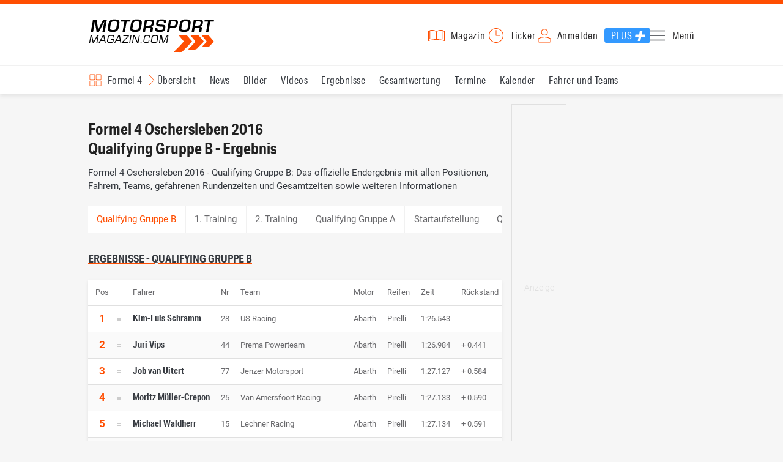

--- FILE ---
content_type: text/html; charset=utf-8
request_url: https://www.motorsport-magazin.com/adac-formel-4/ergebnisse/2016/session/oschersleben-qualifying-gruppe-b-22197.html
body_size: 13014
content:
<!DOCTYPE html><html lang="de" data-device-tpl="desktop"><head><meta charset="utf-8"><meta name="viewport" content="width=device-width, initial-scale=1, shrink-to-fit=no, viewport-fit=cover"><link rel="preconnect" href="https://www.motorsport-magazin.com"><link rel="preconnect" crossorigin href="https://cmp.motorsport-magazin.com"><link rel="preconnect" crossorigin href="https://tm.motorsport-magazin.com"><link rel="preconnect" crossorigin href="https://img.motorsport-magazin.com"><link rel="preconnect" crossorigin href="https://images.motorsport-magazin.com"><link rel="preconnect" crossorigin href="https://www.googletagmanager.com"><link rel="dns-prefetch" href="https://www.google-analytics.com"><link rel="dns-prefetch" href="https://www.googleadservices.com"><link rel="preconnect" crossorigin href="https://fonts.googleapis.com"><link rel="preconnect" crossorigin href="https://fonts.gstatic.com"><link rel="dns-prefetch" href="https://www.google.com"><link rel="dns-prefetch" href="https://www.google.de"><link rel="dns-prefetch" href="https://www.gstatic.com"><link rel="dns-prefetch" href="https://m.addthis.com"><link rel="dns-prefetch" href="https://s7.addthis.com"><link rel="dns-prefetch" href="https://static.cleverpush.com"><link rel="preconnect" crossorigin href="https://use.typekit.net"><link rel="preconnect" crossorigin href="https://p.typekit.net"><link rel="dns-prefetch" href="https://www.facebook.com"><link rel="preconnect" crossorigin href="https://connect.facebook.net"><link rel="preconnect" crossorigin href="https://cdn.jsdelivr.net"><link rel="preconnect" crossorigin href="https://platform-api.sharethis.com"><link rel="dns-prefetch" href="https://ads.motorsport-magazin.com"><link rel="preconnect" crossorigin href="https://securepubads.g.doubleclick.net"><link rel="preconnect" crossorigin href="https://tpc.googlesyndication.com"><link rel="dns-prefetch" href="https://pagead2.googlesyndication.com"><link rel="dns-prefetch" href="https://pubads.g.doubleclick.net"><link rel="dns-prefetch" href="https://stats.g.doubleclick.net"><link rel="dns-prefetch" href="https://sync.teads.tv"><link rel="dns-prefetch" href="https://a.teads.tv"><link rel="dns-prefetch" href="https://t.teads.tv"><link rel="dns-prefetch" href="https://z.moatads.com"><link rel="dns-prefetch" href="https://stpd.cloud"><link rel="dns-prefetch" href="https://js.adscale.de"><link rel="preload" as="font" type="font/woff2" href="/fonts/71475860589005d0fa3a58fab5019830.woff2" crossorigin><link rel="preload" as="font" type="font/woff2" href="/fonts/74a53f043fc5bff8692c0a3c43c10fe2.woff2" crossorigin><link rel="preload" as="font" type="font/woff2" href="/fonts/8597e098eba56d0e807d8e7b566aeb87.woff2" crossorigin><script type="speculationrules">{"prefetch":[{"source":"document","eagerness":"conservative"},{"where":{"selector_matches":"a:not([target=_blank]):not([rel~=nofollow]):not([href^=\"#\"]):not([href^=\"mailto:\"]):not([href^=\"tel:\"]):not([download])"},"eagerness":"moderate"}],"prerender":[{"where":{"selector_matches":"a:not([target=_blank]):not([rel~=nofollow]):not([href^=\"#\"]):not([href^=\"mailto:\"]):not([href^=\"tel:\"]):not([download])"},"eagerness":"conservative"}]}</script><style>@font-face{font-family:aktiv-grotesk-condensed;src:url(/fonts/71475860589005d0fa3a58fab5019830.woff2) format("woff2"),url(/fonts/7bb9015dfd1982b34f946b540067e4ad.woff) format("woff"),url(/fonts/14a2e092ba7999f1b9a346d1ec26c4f6.opentype) format("opentype");font-display:fallback;font-style:normal;font-weight:400;font-stretch:normal}@font-face{font-family:aktiv-grotesk-condensed;src:url(/fonts/74a53f043fc5bff8692c0a3c43c10fe2.woff2) format("woff2"),url(/fonts/ce5f61eea29b35b58e0fcdcef221fac7.woff) format("woff"),url(/fonts/dd6d4c25a8bf6686da52d70b03aa3641.opentype) format("opentype");font-display:fallback;font-style:normal;font-weight:500;font-stretch:normal}@font-face{font-family:aktiv-grotesk-condensed;src:url(/fonts/8597e098eba56d0e807d8e7b566aeb87.woff2) format("woff2"),url(/fonts/2d1b3ceb66ea6ddea4b69d3dc41f7ed0.woff) format("woff"),url(/fonts/de03c502e1b0a097ae36103cd0d1e391.opentype) format("opentype");font-display:fallback;font-style:normal;font-weight:700;font-stretch:normal}.tk-aktiv-grotesk-condensed{font-family:aktiv-grotesk-condensed,sans-serif}@font-face{font-family:Roboto;font-style:normal;font-weight:300;font-display:fallback;src:url(/fonts/roboto/v29/roboto-v29-latin-300.woff2) format('woff2'),url(/fonts/roboto/v29/roboto-v29-latin-300.woff) format('woff')}@font-face{font-family:Roboto;font-style:normal;font-weight:400;font-display:fallback;src:url(/fonts/roboto/v29/roboto-v29-latin-regular.woff2) format('woff2'),url(/fonts/roboto/v29/roboto-v29-latin-regular.woff) format('woff')}@font-face{font-family:Roboto;font-style:normal;font-weight:500;font-display:fallback;src:url(/fonts/roboto/v29/roboto-v29-latin-500.woff2) format('woff2'),url(/fonts/roboto/v29/roboto-v29-latin-500.woff) format('woff')}@font-face{font-family:Roboto;font-style:normal;font-weight:700;font-display:fallback;src:url(/fonts/roboto/v29/roboto-v29-latin-700.woff2) format('woff2'),url(/fonts/roboto/v29/roboto-v29-latin-700.woff) format('woff')}</style><link rel="preload" as="script" href="https://cmp.motorsport-magazin.com/unified/wrapperMessagingWithoutDetection.js"><link rel="preload" as="script" href="https://tm.motorsport-magazin.com/gtm.js?id=GTM-5H8V9CX"><link rel="preload" as="style" href="/css/style.1765294065.css" fetchpriority="high"><link rel="preload" as="script" href="/js/msm.min.1763631795.js"><link rel="stylesheet" href="/css/style.1765294065.css" media="all"><link rel="preload" as="style" href="https://cdn.jsdelivr.net/gh/lipis/flag-icons@6.6.6/css/flag-icons.min.css"><link rel="stylesheet" href="https://cdn.jsdelivr.net/gh/lipis/flag-icons@6.6.6/css/flag-icons.min.css" media="print" onload="this.media='all'"><title>Formel 4 Oschersleben 2016 - Qualifying Gruppe B - Ergebnis</title><link rel="canonical" href="https://www.motorsport-magazin.com/adac-formel-4/ergebnisse/2016/session/oschersleben-qualifying-gruppe-b-22197.html"><meta name="language" content="de"><meta name="robots" content="index, follow, noarchive, noodp, max-snippet:-1, max-image-preview:large, max-video-preview:-1"><meta name="format-detection" content="telephone=no"><link rel="icon" type="image/png" href="/favicons/favicon-96x96.png" sizes="96x96" /><link rel="icon" type="image/svg+xml" href="/favicons/favicon.svg" /><link rel="shortcut icon" href="/favicons/favicon.ico" /><link rel="apple-touch-icon" sizes="180x180" href="/favicons/apple-touch-icon.png" /><meta name="apple-mobile-web-app-title" content="MSM" /><link rel="manifest" href="/favicons/site.webmanifest" /><meta property="og:locale" content="de_DE"><meta name="twitter:card" content="summary"><meta name="twitter:site" content="@MSM_Online"><meta property="twitter:url" content="https://www.motorsport-magazin.com/adac-formel-4/ergebnisse/2016/session/oschersleben-qualifying-gruppe-b-22197.html"><meta property="article:publisher" content="https://www.facebook.com/motorsportmagazin/" /><meta property="og:site_name" content="Motorsport-Magazin.com"><meta property="og:type" content="website"><meta property="og:title" content="Formel 4 Oschersleben 2016 - Qualifying Gruppe B - Ergebnis"><meta property="og:url" content="https://www.motorsport-magazin.com/adac-formel-4/ergebnisse/2016/session/oschersleben-qualifying-gruppe-b-22197.html"><meta name="twitter:title" content="Formel 4 Oschersleben 2016 - Qualifying Gruppe B - Ergebnis"><meta name="description" content="Formel 4 Oschersleben 2016 - Qualifying Gruppe B: Das offizielle Endergebnis mit allen Positionen, Fahrern, Teams, gefahrenen Rundenzeiten und Gesamtzeiten sowie weiteren Informationen"><meta property="og:description" content="Formel 4 Oschersleben 2016 - Qualifying Gruppe B: Das offizielle Endergebnis mit allen Positionen, Fahrern, Teams, gefahrenen Rundenzeiten und Gesamtzeiten sowie weiteren Informationen"><meta name="twitter:description" content="Formel 4 Oschersleben 2016 - Qualifying Gruppe B: Das offizielle Endergebnis mit allen Positionen, Fahrern, Teams, gefahrenen Rundenzeiten und Gesamtzeiten sowie weiteren Informationen"><meta property="article:author" content="https://www.facebook.com/motorsportmagazin"><meta name="author" content="Motorsport-Magazin.com"><meta name="keywords" content=""><meta name="google-site-verification" content="CriDC1-Nf66adBHm1o_Qf5YORWCoZVD3zhDZ_7H4seA"><meta name="google-site-verification" content="kQQKm-QbZYTRyVdFPAN16mRMJuOuNX2sRbJusyGku2s"><meta name="p:domain_verify" content="a0bf20662530e66e8716f9dec19bc52a"><meta name="verify-v1" content="ApjIGckfE8tjwzpWqelsHBbSWr05r1HZf3yxFJoWuyw="><meta property="fb:admins" content="1110738559"><meta property="fb:page_id" content="60543959122"><meta property="fb:pages" content="60543959122"><script type="application/ld+json">{ "@context": "http://schema.org", "@type": "BreadcrumbList", "itemListElement": [ { "@type": "ListItem", "position": 1, "item": { "@id": "https://www.motorsport-magazin.com", "name": "Motorsport-Magazin.com" } }, { "@type": "ListItem", "position": 2, "item": { "@id": "https://www.motorsport-magazin.com/adac-formel-4/", "name": "Formel 4" } }, { "@type": "ListItem", "position": 3, "item": { "@id": "https://www.motorsport-magazin.com/adac-formel-4/ergebnisse-2016.html", "name": "Ergebnisse 2016" } }, { "@type": "ListItem", "position": 4, "item": { "@id": "https://www.motorsport-magazin.com/adac-formel-4/ergebnisse/2016/oschersleben-5841.html", "name": "Oschersleben" } } ]
}</script><style>div[id*="sp_message_container"] {	height: 100vh !important;	width: 100vw !important;	overflow: hidden !important;	transform: translateZ(0) !important;	will-change: auto !important;
}
div[id*="sp_message_container"] iframe {	height: 100vh !important;	width: 100vw !important;	border: 0 none !important;	transform: translateZ(0) !important;	will-change: auto !important;
}
div[id*="sp_message_container"] div {	max-height: 100vh !important;	height: 100vh !important;	overflow: auto !important;	transform: translateZ(0) !important;	will-change: auto !important;
}</style><style>#collection-component-1731340270918 { height: 450px; overflow: auto; margin-bottom: 1.5rem; }</style><script>function _typeof(t){return(_typeof="function"==typeof Symbol&&"symbol"==typeof Symbol.iterator?function(t){return typeof t}:function(t){return t&&"function"==typeof Symbol&&t.constructor===Symbol&&t!==Symbol.prototype?"symbol":typeof t})(t)}!function(){var t=function(){var t,e,o=[],n=window,r=n;for(;r;){try{if(r.frames.__tcfapiLocator){t=r;break}}catch(t){}if(r===n.top)break;r=n.parent}t||(!function t(){var e=n.document,o=!!n.frames.__tcfapiLocator;if(!o)if(e.body){var r=e.createElement("iframe");r.style.cssText="display:none",r.name="__tcfapiLocator",e.body.appendChild(r)}else setTimeout(t,5);return!o}(),n.__tcfapi=function(){for(var t=arguments.length,n=new Array(t),r=0;r<t;r++)n[r]=arguments[r];if(!n.length)return o;"setGdprApplies"===n[0]?n.length>3&&2===parseInt(n[1],10)&&"boolean"==typeof n[3]&&(e=n[3],"function"==typeof n[2]&&n[2]("set",!0)):"ping"===n[0]?"function"==typeof n[2]&&n[2]({gdprApplies:e,cmpLoaded:!1,cmpStatus:"stub"}):o.push(n)},n.addEventListener("message",(function(t){var e="string"==typeof t.data,o={};if(e)try{o=JSON.parse(t.data)}catch(t){}else o=t.data;var n="object"===_typeof(o)?o.__tcfapiCall:null;n&&window.__tcfapi(n.command,n.version,(function(o,r){var a={__tcfapiReturn:{returnValue:o,success:r,callId:n.callId}};t&&t.source&&t.source.postMessage&&t.source.postMessage(e?JSON.stringify(a):a,"*")}),n.parameter)}),!1))};"undefined"!=typeof module?module.exports=t:t()}();const d=document,w=window;var dataLayer=[{'ivw_cp': 'diverses'}];let isUTM=!1;const ready=async t=>{"loading"!=d.readyState?t():d.addEventListener?d.addEventListener("DOMContentLoaded",t):d.attachEvent("onreadystatechange",function(){"complete"==d.readyState&&t()})},isEmpty=t=>null==t||""===t||!1===t||"false"==t,gCV=async t=>{const e=d.cookie.match("(^|;)\\s*"+t+"\\s*=\\s*([^;]+)");return e?e.pop():""},sL=async(t,e,n,a,o)=>{const s=d.head||d.getElementsByTagName("head")[0];let i=d.createElement("script");i.type="text/javascript",i.src=t,n&&(i.id=n),e&&(i.async=!0),a&&(i.defer=!0),"function"==typeof o&&(i.onload=o),s.appendChild(i)},eURIC=t=>""!=t?encodeURIComponent(t):"",dURIC=t=>""!=t?decodeURIComponent(t):"",sCV=async(t,e,n)=>{let a="";if(n){let t=new Date;t.setTime(t.getTime()+Math.round(24*n*60*60*1e3)),a="; expires="+t.toUTCString()}d.cookie=t+"="+(e||"")+a+"; path=/; domain=.motorsport-magazin.com"},utmQuery=dURIC(window.location.search.substring(1)),utmVariables=utmQuery.split("&"),utmParams=["utm_source","utm_medium","utm_campaign","utm_content","utm_term","utm_adwords","_adwords","adwords","gclid","utmads"],getUTMValue=async t=>{let e,n;for(n=0;n<utmVariables.length;n++)if((e=utmVariables[n].split("="))[0]===t)return null===e[1]?null:e[1]},valueExists=async t=>null!==t&&""!==t&&void 0!==t;utmParams.forEach(t=>{let e;getUTMValue(t).then(t=>valueExists(e=t)).then(n=>{n&&(isUTM=!0,sCV(t,e,1/24))}),gCV(t).then(t=>valueExists(t)).then(t=>{t&&(isUTM=!0)})}),window.nonIabVendorConsents=[],window.nonIabPurposeConsents=[],window._sp_queue=[],window._sp_={config:{accountId:1514,baseEndpoint:"https://cmp.motorsport-magazin.com",gdpr:{},targetingParams:{subscribed:false}}},sL("https://cmp.motorsport-magazin.com/unified/wrapperMessagingWithoutDetection.js",!0);</script><script>ready(function() { (function(w,d,s,l,i){w[l]=w[l]||[];w[l].push({'gtm.start':new Date().getTime(),event:'gtm.js'});var f=d.getElementsByTagName(s)[0],j=d.createElement(s),dl=l!='dataLayer'?'&l='+l:'';j.defer=true;j.src='https://tm.motorsport-magazin.com/gtm.js?id='+i+dl;f.parentNode.insertBefore(j,f);})(window,document,'script','dataLayer','GTM-5H8V9CX'); });</script><script>window.loadGPT = function(){ sL("https://securepubads.g.doubleclick.net/tag/js/gpt.js", true); sL("https://stpd.cloud/saas/6468", true); };</script><script>let GAMslots={};stpd=window.stpd||{que:[]};window.googletag=window.googletag||{cmd:[]},googletag.cmd.push(function(){GAMslots['div-gpt-ad-1645456296436-0'] = googletag.defineSlot('/23026833175/side-right-desktop', ['fluid', [300,600],[336,600],[300,250],[336,336],[320,320],[336,280]], 'div-gpt-ad-1645456296436-0').addService(googletag.pubads());GAMslots['div-gpt-ad-1669193967015-0'] = googletag.defineSlot('/23026833175/werbeplayer', ['fluid', [450, 253]], 'div-gpt-ad-1669193967015-0').addService(googletag.pubads());GAMslots['div-gpt-ad-1645459952423-0'] = googletag.defineSlot('/23026833175/content-1-desktop', ['fluid', [300,250],[336,336],[320,320],[336,280]], 'div-gpt-ad-1645459952423-0').addService(googletag.pubads());GAMslots['div-gpt-ad-1645459999838-0'] = googletag.defineSlot('/23026833175/content-2-desktop', ['fluid', [300,600],[336,600],[300,250],[336,336],[320,320],[336,280]], 'div-gpt-ad-1645459999838-0').addService(googletag.pubads());GAMslots['div-gpt-ad-1645464083471-0'] = googletag.defineSlot('/23026833175/content-3-desktop', ['fluid', [300,250],[336,336],[320,320],[336,280]], 'div-gpt-ad-1645464083471-0').addService(googletag.pubads());GAMslots['div-gpt-ad-1645464117460-0'] = googletag.defineSlot('/23026833175/content-4-desktop', ['fluid', [300,600],[336,600],[300,250],[336,336],[320,320],[336,280]], 'div-gpt-ad-1645464117460-0').addService(googletag.pubads());GAMslots['div-gpt-ad-1645464162910-0'] = googletag.defineSlot('/23026833175/content-5-desktop', ['fluid', [300,250],[336,336],[320,320],[336,280]], 'div-gpt-ad-1645464162910-0').addService(googletag.pubads());googletag.pubads().disableInitialLoad();googletag.pubads().enableSingleRequest();googletag.enableServices();});</script><script>const loadST=()=>{};</script></head><body><noscript><iframe src="https://tm.motorsport-magazin.com/ns.html?id=GTM-5H8V9CX" height="0" width="0" style="display:none;visibility:hidden"></iframe></noscript><div id="page" data-page="152"><header><section class="visually-hidden" id="accessibility-info" aria-labelledby="accessibility-heading" role="complementary" aria-label="Tastatur-Navigation für Barrierefreiheit"> <strong id="accessibility-heading">Tastatur-Navigation</strong> <p>Nutzen Sie die folgenden Tastenkombinationen für schnelle Navigation:</p> <nav aria-label="Skiplink (nur Screenreader)" class="visually-hidden"> <a href="#content">Zum Hauptinhalt springen</a> </nav> <nav aria-label="Accesskey-Navigation" role="navigation"> <ul> <li><strong>Windows (Chrome/Edge):</strong> <kbd>Alt+1</kbd> | <strong>Windows (Firefox):</strong> <kbd>Alt+Shift+1</kbd> | <strong>Mac (Chrome/Safari):</strong> <kbd>Ctrl+Option+1</kbd> | <strong>Mac (Firefox):</strong> <kbd>Ctrl+1</kbd> - Logo-Link zur Startseite springen</li> <li><strong>Windows (Chrome/Edge):</strong> <kbd>Alt+M</kbd> | <strong>Windows (Firefox):</strong> <kbd>Alt+Shift+M</kbd> | <strong>Mac (Chrome/Safari):</strong> <kbd>Ctrl+Option+M</kbd> | <strong>Mac (Firefox):</strong> <kbd>Ctrl+M</kbd> - Hauptmenü öffnen</li> <li><strong>Windows (Chrome/Edge):</strong> <kbd>Alt+2</kbd> | <strong>Windows (Firefox):</strong> <kbd>Alt+Shift+2</kbd> | <strong>Mac (Chrome/Safari):</strong> <kbd>Ctrl+Option+2</kbd> | <strong>Mac (Firefox):</strong> <kbd>Ctrl+2</kbd> - Hauptmenü fokussieren</li> <li><strong>Windows (Chrome/Edge):</strong> <kbd>Alt+S</kbd> | <strong>Windows (Firefox):</strong> <kbd>Alt+Shift+S</kbd> | <strong>Mac (Chrome/Safari):</strong> <kbd>Ctrl+Option+S</kbd> | <strong>Mac (Firefox):</strong> <kbd>Ctrl+S</kbd> - Suchformular fokussieren (nur nach <kbd>Alt+M</kbd>)</li> <li><strong>Windows (Chrome/Edge):</strong> <kbd>Alt+R</kbd> | <strong>Windows (Firefox):</strong> <kbd>Alt+Shift+R</kbd> | <strong>Mac (Chrome/Safari):</strong> <kbd>Ctrl+Option+R</kbd> | <strong>Mac (Firefox):</strong> <kbd>Ctrl+R</kbd> - Rennserien-Auswahl öffnen</li> <li><strong>Windows (Chrome/Edge):</strong> <kbd>Alt+3</kbd> | <strong>Windows (Firefox):</strong> <kbd>Alt+Shift+3</kbd> | <strong>Mac (Chrome/Safari):</strong> <kbd>Ctrl+Option+3</kbd> | <strong>Mac (Firefox):</strong> <kbd>Ctrl+3</kbd> - Rennserien-Auswahlliste fokussieren</li> <li><strong>Windows (Chrome/Edge):</strong> <kbd>Alt+L</kbd> | <strong>Windows (Firefox):</strong> <kbd>Alt+Shift+L</kbd> | <strong>Mac (Chrome/Safari):</strong> <kbd>Ctrl+Option+L</kbd> | <strong>Mac (Firefox):</strong> <kbd>Ctrl+L</kbd> - Login-Bereich</li> <li><strong>Windows (Chrome/Edge):</strong> <kbd>Alt+N</kbd> | <strong>Windows (Firefox):</strong> <kbd>Alt+Shift+N</kbd> | <strong>Mac (Chrome/Safari):</strong> <kbd>Ctrl+Option+N</kbd> | <strong>Mac (Firefox):</strong> <kbd>Ctrl+N</kbd> - Newsletter-Bereich (lädt Formular)</li> <li><strong>Windows (Chrome/Edge):</strong> <kbd>Alt+F</kbd> | <strong>Windows (Firefox):</strong> <kbd>Alt+Shift+F</kbd> | <strong>Mac (Chrome/Safari):</strong> <kbd>Ctrl+Option+F</kbd> | <strong>Mac (Firefox):</strong> <kbd>Ctrl+F</kbd> - Footer-Bereich</li> <li><strong>Windows (Chrome/Edge):</strong> <kbd>Alt+T</kbd> | <strong>Windows (Firefox):</strong> <kbd>Alt+Shift+T</kbd> | <strong>Mac (Chrome/Safari):</strong> <kbd>Ctrl+Option+T</kbd> | <strong>Mac (Firefox):</strong> <kbd>Ctrl+T</kbd> - Social Media Links</li> <li><strong>Windows (Chrome/Edge):</strong> <kbd>Alt+B</kbd> | <strong>Windows (Firefox):</strong> <kbd>Alt+Shift+B</kbd> | <strong>Mac (Chrome/Safari):</strong> <kbd>Ctrl+Option+B</kbd> | <strong>Mac (Firefox):</strong> <kbd>Ctrl+B</kbd> - Breadcrumb-Navigation</li> <li><strong>Windows (Chrome/Edge):</strong> <kbd>Alt+7</kbd> | <strong>Windows (Firefox):</strong> <kbd>Alt+Shift+7</kbd> | <strong>Mac (Chrome/Safari):</strong> <kbd>Ctrl+Option+7</kbd> | <strong>Mac (Firefox):</strong> <kbd>Ctrl+7</kbd> - Zum Hauptinhalt springen</li> </ul> </nav> <nav aria-label="Seiten-spezifische-spezifische Accesskeys" role="navigation"> <h3>Seiten-spezifische-Bereiche:</h3> <ul> <li><strong>Windows (Chrome/Edge):</strong> <kbd>Alt+E</kbd> | <strong>Windows (Firefox):</strong> <kbd>Alt+Shift+E</kbd> | <strong>Mac (Chrome/Safari):</strong> <kbd>Ctrl+Option+E</kbd> | <strong>Mac (Firefox):</strong> <kbd>Ctrl+E</kbd> - Event filter</li> <li><strong>Windows (Chrome/Edge):</strong> <kbd>Alt+8</kbd> | <strong>Windows (Firefox):</strong> <kbd>Alt+Shift+8</kbd> | <strong>Mac (Chrome/Safari):</strong> <kbd>Ctrl+Option+8</kbd> | <strong>Mac (Firefox):</strong> <kbd>Ctrl+8</kbd> - Result details</li> <li><strong>Windows (Chrome/Edge):</strong> <kbd>Alt+P</kbd> | <strong>Windows (Firefox):</strong> <kbd>Alt+Shift+P</kbd> | <strong>Mac (Chrome/Safari):</strong> <kbd>Ctrl+Option+P</kbd> | <strong>Mac (Firefox):</strong> <kbd>Ctrl+P</kbd> - Event pagination</li> </ul> </nav> </section><div class="wrapper"><a href="/" title="Motorsport-Magazin.com" class="logo" accesskey="1">Motorsport-Magazin.com</a><div><span class="lmsk" id="magazin" data-lmsk="aHR0cHM6Ly9hYm8ubW90b3JzcG9ydC1tYWdhemluLmNvbS9iZXN0ZWxsZW4uaHRtbD9tc21fdmFsaWRfdXJsPTE=" title="Magazin bestellen">Magazin</span><a href="/neueste-artikel.html" id="update" title="Newsticker">Ticker</a><span data-login="false" data-login-text="Mein Konto" id="login" class="user-login" title="Anmelden" accesskey="L">Anmelden</span><a href="https://mein.motorsport-magazin.com/plus" data-login-type="existing" id="plus" title="Motorsport-Magazin.com Plus">Plus</a><span class="menu-toggle-btn" role="button" tabindex="0" aria-expanded="false" aria-controls="menu" aria-label="Hauptmenü öffnen" title="Hauptmenü öffnen" accesskey="M">Menü</span></div></div></header><nav aria-label="Bereichsnavigation" role="navigation"><div id="channel-nav" class="wrapper"><input type="checkbox" id="channel-selection-toggle" data-current-channel-id="101" /><label for="channel-selection-toggle" id="channel-selection" accesskey="R" aria-label="Rennserien-Auswahl öffnen: Formel 4">Formel 4</label><div class="main"><a href="/adac-formel-4/" title="Formel 4 Übersicht">Übersicht</a><a href="/adac-formel-4/news.html" title="Formel 4 News">News</a><a href="/adac-formel-4/bilder.html" title="Formel 4 Bilder">Bilder</a><a href="/adac-formel-4/videos.html" title="Formel 4 Videos">Videos</a><a href="/adac-formel-4/ergebnisse-2022.html" title="Formel 4 Ergebnisse">Ergebnisse</a><a href="/adac-formel-4/gesamtwertung-2022.html" title="Formel 4 Gesamtwertung">Gesamtwertung</a><a href="/adac-formel-4/termine-heute-aktuell-zukunft.html" title="Formel 4 Termine">Termine</a><a href="/adac-formel-4/rennkalender-2022.html" title="Formel 4 Kalender">Kalender</a><a href="/adac-formel-4/fahrer-teams-2022.html" title="Formel 4 Fahrer und Teams">Fahrer und Teams</a></div><span id="menu-dropdown">mehr</span><div id="channel-selection-list" class="dropdown-content" accesskey="3" aria-label="Rennserien-Auswahlliste" role="listbox"><a href="/" rel="nofollow" title="Startseite">Startseite</a><a href="/formel1/" title="Formel 1">Formel 1</a><a href="/motorrad/" title="Motorrad GP">Motorrad GP</a><a href="/dtm/" title="DTM">DTM</a><a href="/wec-langstrecken-wm/" title="WEC">WEC</a><a href="/formele/" title="Formel E">Formel E</a><a href="/motorsport/" title="Mehr Motorsport">Mehr Motorsport</a><a href="/auto-tuning/" title="Auto und Mobilität">Auto und Mobilität</a><a href="/sportwagen/" title="Sportwagen">Sportwagen</a><a href="/nascar/" title="NASCAR">NASCAR</a><a href="/formelsport/" title="Formelsport">Formelsport</a><a href="/formel2/" title="Formel 2">Formel 2</a><a href="/formel3/" title="Formel 3">Formel 3</a><a href="/24h-stunden-le-mans/" title="24h Le Mans">24h Le Mans</a><a href="/24h-stunden-nuerburgring/" title="24h Nürburgring">24h Nürburgring</a><a href="/motogp/" title="MotoGP">MotoGP</a><a href="/superbike/" title="Superbike WSBK">Superbike WSBK</a><a href="/moto2/" title="Moto2">Moto2</a><a href="/moto3/" title="Moto3">Moto3</a><a href="/motoe/" title="MotoE">MotoE</a><a href="/gt-world-challenge/" title="GT World Challenge">GT World Challenge</a><a href="/adac-gt-masters/" title="GT Masters">GT Masters</a><a href="/us-racing/" title="US-Racing">US-Racing</a><a href="/indycar/" title="Indycar">Indycar</a><a href="/nls/" title="NLS">NLS</a><a href="/rallye/" title="Rallye">Rallye</a><a href="/dakar/" title="Dakar Rallye">Dakar Rallye</a><a href="/esports/" title="eSports und Games">eSports und Games</a><a href="https://www.motorsport-magazin.com/themen.html" title="Themen A-Z">Themen A-Z</a></div></div></nav><section class="ad-top"></section><main id="content" accesskey="7"><article class="details-content" id="session-details"><header><h1 class="with-flag">Formel 4 Oschersleben 2016<br />Qualifying Gruppe B - Ergebnis<span aria-label="Flagge de" class="lazy-class fi" data-class="fi-de" role="img" aria-hidden="false"></span></h1><p class="teaser">Formel 4 Oschersleben 2016 - Qualifying Gruppe B: Das offizielle Endergebnis mit allen Positionen, Fahrern, Teams, gefahrenen Rundenzeiten und Gesamtzeiten sowie weiteren Informationen</p></header><section class="content-filter" id="session-filter" data-active="Qualifying Gruppe B"><a href="/adac-formel-4/ergebnisse/2016/session/oschersleben-1-training-22164.html" title="Formel 4 Oschersleben 2016, 1. Training, Ergebnis">1. Training</a><a href="/adac-formel-4/ergebnisse/2016/session/oschersleben-2-training-22195.html" title="Formel 4 Oschersleben 2016, 2. Training, Ergebnis">2. Training</a><a href="/adac-formel-4/ergebnisse/2016/session/oschersleben-qualifying-gruppe-a-22196.html" title="Formel 4 Oschersleben 2016, Qualifying Gruppe A, Ergebnis">Qualifying Gruppe A</a><a href="/adac-formel-4/ergebnisse/2016/session/oschersleben-startaufstellung-23895.html" title="Formel 4 Oschersleben 2016, Startaufstellung, Ergebnis">Startaufstellung</a><a href="/adac-formel-4/ergebnisse/2016/session/oschersleben-qualifikationsrennen-23878.html" title="Formel 4 Oschersleben 2016, Qualifikationsrennen, Ergebnis">Qualifikationsrennen</a><a href="/adac-formel-4/ergebnisse/2016/session/oschersleben-startaufstellung-22198.html" title="Formel 4 Oschersleben 2016, Startaufstellung, Ergebnis">Startaufstellung</a><a href="/adac-formel-4/ergebnisse/2016/session/oschersleben-rennen-1-22165.html" title="Formel 4 Oschersleben 2016, Rennen 1, Ergebnis">Rennen 1</a><a href="/adac-formel-4/ergebnisse/2016/session/oschersleben-startaufstellung-22201.html" title="Formel 4 Oschersleben 2016, Startaufstellung, Ergebnis">Startaufstellung</a><a href="/adac-formel-4/ergebnisse/2016/session/oschersleben-rennen-2-22166.html" title="Formel 4 Oschersleben 2016, Rennen 2, Ergebnis">Rennen 2</a><a href="/adac-formel-4/ergebnisse/2016/session/oschersleben-startaufstellung-22200.html" title="Formel 4 Oschersleben 2016, Startaufstellung, Ergebnis">Startaufstellung</a><a href="/adac-formel-4/ergebnisse/2016/session/oschersleben-rennen-3-22202.html" title="Formel 4 Oschersleben 2016, Rennen 3, Ergebnis">Rennen 3</a></section><section class="session-content" id="results-details"><h2 class="section">Ergebnisse - Qualifying Gruppe B</h2><div class="table-wrapper"><table class="event-table with-positions"><caption class="visually-hidden">Qualifying Gruppe B - Formel 4 Oschersleben</caption><thead><tr><th scope="col">Pos</th><th scope="col" aria-label="Positionänderung"></th><th scope="col">Fahrer</th><th scope="col">Nr</th><th scope="col">Team</th><th scope="col">Motor</th><th scope="col">Reifen</th><th scope="col">Zeit</th><th scope="col">Rückstand</th><th scope="col">Runden</th></tr></thead><tbody><tr><td>1</td><td><span class="arrow-equal"></span></td><td><a href="/fahrer/kim-luis-schramm-2952.html" title="Kim-Luis Schramm" >Kim-Luis Schramm</a></td><td>28</td><td>US Racing</td><td>Abarth</td><td>Pirelli</td><td>1:26.543</td><td></td><td>0 Runde</td></tr><tr><td>2</td><td><span class="arrow-equal"></span></td><td><a href="/fahrer/juri-vips-3621.html" title="Juri Vips" >Juri Vips</a></td><td>44</td><td>Prema Powerteam</td><td>Abarth</td><td>Pirelli</td><td>1:26.984</td><td>+ 0.441</td><td>0 Runde</td></tr><tr><td>3</td><td><span class="arrow-equal"></span></td><td><a href="/fahrer/job-van-uitert-3438.html" title="Job van Uitert" >Job van Uitert</a></td><td>77</td><td>Jenzer Motorsport</td><td>Abarth</td><td>Pirelli</td><td>1:27.127</td><td>+ 0.584</td><td>0 Runde</td></tr><tr><td>4</td><td><span class="arrow-equal"></span></td><td><a href="/fahrer/moritz-mueller-crepon-3419.html" title="Moritz Müller-Crepon" >Moritz Müller-Crepon</a></td><td>25</td><td>Van Amersfoort Racing </td><td>Abarth</td><td>Pirelli</td><td>1:27.133</td><td>+ 0.590</td><td>0 Runde</td></tr><tr><td>5</td><td><span class="arrow-equal"></span></td><td><a href="/fahrer/michael-waldherr-3415.html" title="Michael Waldherr" >Michael Waldherr</a></td><td>15</td><td>Lechner Racing </td><td>Abarth</td><td>Pirelli</td><td>1:27.134</td><td>+ 0.591</td><td>0 Runde</td></tr><tr><td>6</td><td><span class="arrow-equal"></span></td><td><a href="/fahrer/sophia-floersch-3626.html" title="Sophia Flörsch" >Sophia Flörsch</a></td><td>99</td><td>Motopark </td><td>Abarth</td><td>Pirelli</td><td>1:27.466</td><td>+ 0.923</td><td>0 Runde</td></tr><tr><td>7</td><td><span class="arrow-equal"></span></td><td><a href="/fahrer/simo-laaksonen-3622.html" title="Simo Laaksonen" >Simo Laaksonen</a></td><td>66</td><td>Motopark </td><td>Abarth</td><td>Pirelli</td><td>1:27.533</td><td>+ 0.990</td><td>0 Runde</td></tr><tr><td>8</td><td><span class="arrow-equal"></span></td><td><a href="/fahrer/felipe-drugovich-3624.html" title="Felipe Drugovich" >Felipe Drugovich</a></td><td>80</td><td>Neuhauser Racing</td><td>Abarth</td><td>Pirelli</td><td>1:27.540</td><td>+ 0.997</td><td>0 Runde</td></tr><tr><td>9</td><td><span class="arrow-equal"></span></td><td><a href="/fahrer/cedric-piro-3418.html" title="Cedric Piro" >Cedric Piro</a></td><td>90</td><td>Team Piro Sport Interdental</td><td>Abarth</td><td>Pirelli</td><td>1:27.565</td><td>+ 1.022</td><td>0 Runde</td></tr><tr><td>10</td><td><span class="arrow-equal"></span></td><td><a href="/fahrer/lirim-zendeli-3609.html" title="Lirim Zendeli" >Lirim Zendeli</a></td><td>5</td><td>ADAC Berlin-Brandenburg e.V.</td><td>Abarth</td><td>Pirelli</td><td>1:27.605</td><td>+ 1.062</td><td>0 Runde</td></tr><tr><td>11</td><td><span class="arrow-equal"></span></td><td><a href="/fahrer/toni-wolf-3440.html" title="Toni Wolf" >Toni Wolf</a></td><td>45</td><td>KUG-Motorsport</td><td>Abarth</td><td>Pirelli</td><td>1:27.633</td><td>+ 1.090</td><td>0 Runde</td></tr><tr><td>12</td><td><span class="arrow-equal"></span></td><td><a href="/fahrer/jonathan-aberdein-3619.html" title="Jonathan Aberdein" >Jonathan Aberdein</a></td><td>33</td><td>Motopark </td><td>Abarth</td><td>Pirelli</td><td>1:27.716</td><td>+ 1.173</td><td>0 Runde</td></tr><tr><td>13</td><td><span class="arrow-equal"></span></td><td><a href="/fahrer/luca-engstler-3434.html" title="Luca Engstler" >Luca Engstler</a></td><td>8</td><td>Liqui Moly Team Engstler</td><td>Abarth</td><td>Pirelli</td><td>1:27.760</td><td>+ 1.217</td><td>0 Runde</td></tr><tr><td>14</td><td><span class="arrow-equal"></span></td><td><a href="/fahrer/oliver-soederstroem-3610.html" title="Oliver Söderström" >Oliver Söderström</a></td><td>7</td><td>ADAC Berlin-Brandenburg e.V.</td><td>Abarth</td><td>Pirelli</td><td>1:27.808</td><td>+ 1.265</td><td>0 Runde</td></tr><tr><td>15</td><td><span class="arrow-equal"></span></td><td><a href="/fahrer/kenneth-gulbrandsen-3618.html" title="Kenneth Gulbrandsen" >Kenneth Gulbrandsen</a></td><td>30</td><td>Team Timo Scheider </td><td>Abarth</td><td>Pirelli</td><td>1:27.916</td><td>+ 1.373</td><td>0 Runde</td></tr><tr><td>16</td><td><span class="arrow-equal"></span></td><td><a href="/fahrer/jan-erik-meikup-3614.html" title="Jan-Erik Meikup" >Jan-Erik Meikup</a></td><td>18</td><td>Jenzer Motorsport</td><td>Abarth</td><td>Pirelli</td><td>1:28.051</td><td>+ 1.508</td><td>0 Runde</td></tr><tr><td>17</td><td><span class="arrow-equal"></span></td><td><a href="/fahrer/robin-brezina-3426.html" title="Robin Brezina" >Robin Brezina</a></td><td>24</td><td>Robin Brezina</td><td>Abarth</td><td>Pirelli</td><td>1:28.258</td><td>+ 1.715</td><td>0 Runde</td></tr><tr><td>18</td><td><span class="arrow-equal"></span></td><td><a href="/fahrer/ricardo-feller-3421.html" title="Ricardo Feller" >Ricardo Feller</a></td><td>9</td><td>ADAC Berlin-Brandenburg e.V.</td><td>Abarth</td><td>Pirelli</td><td>1:28.643</td><td>+ 2.100</td><td>0 Runde</td></tr></tbody></table></div></section><div id="div-gpt-ad-1669193967015-0" class="ad-zone lazy-ad-zone sticky" style="min-width: 450px; min-height: 253px"></div><section class="session-informations table-2-split-small" id="session-informations"><h2>Qualifying Gruppe B - Formel 4 Oschersleben</h2><table class="no-head"><caption class="visually-hidden">Qualifying Gruppe B - Formel 4 Oschersleben</caption><tbody><tr><td>Rennserie:</td><td><a href="/adac-formel-4/" class="arrow-link" title="Formel 4">Formel 4</a></td></tr><tr><td>Saison:</td><td><a href="/adac-formel-4/ergebnisse-2016.html" title="Formel 4 Ergebnisse 2016" class="arrow-link">2016</a></td></tr><tr><td>Event:</td><td><a href="/adac-formel-4/ergebnisse/2016/oschersleben-5841.html" title="Formel 4 Oschersleben 2016" class="arrow-link">Oschersleben</a></td></tr><tr><td>Ort, Land:</td><td>Oschersleben, Deutschland</td></tr><tr><td>Strecke:</td><td><a href="/adac-formel-4/strecken/2016/oschersleben-oschersleben-motorsport-arena-oschersleben-5841.html" title="Motorsport Arena Oschersleben" class="arrow-link">Motorsport Arena Oschersleben</a></td></tr><tr><td>Datum:</td><td>15.04.2016</td></tr><tr><td>Zeit (MEZ):</td><td>15:45 Uhr</td></tr><tr><td>Ortszeit:</td><td>15:45 Uhr</td></tr><tr><td>Teilnehmer:</td><td>18</td></tr></tbody></table></section><section class="additionals"><aside class="news-list news-box" id="news-box"><strong class="bhl">Formel 4 News</strong><article><a href="/adac-formel-4/news-280789-adac-formel-4-eingestellt-deutschland-ohne-eigene-formel-serie/" title="ADAC Formel 4 eingestellt: Deutschland ohne eigene Formel-Serie"></a><figure><picture class="lazy"><source srcset="https://img.motorsport-magazin.com/structured/htdocs/img/logo_white_16_9.svg" data-srcset="/120/68/q_80/1031949.webp 120w, /240/135/q_80/1031949.webp 240w, /360/203/q_80/1031949.webp 360w, /480/270/q_80/1031949.webp 480w" data-sizes="calc((100vw - 2rem) * 0.4)" type="image/webp"><source srcset="https://img.motorsport-magazin.com/structured/htdocs/img/logo_white_16_9.svg" data-srcset="/120/68/q_80/1031949.jpg 120w, /240/135/q_80/1031949.jpg 240w, /360/203/q_80/1031949.jpg 360w, /480/270/q_80/1031949.jpg 480w" data-sizes="calc((100vw - 2rem) * 0.4)" type="image/jpeg"><img class="lazy" loading="lazy" decoding="async" fetchpriority="low" src="https://img.motorsport-magazin.com/structured/htdocs/img/logo_white_16_9.svg" srcset="https://img.motorsport-magazin.com/structured/htdocs/img/logo_white_16_9.svg" data-src="/120/68/q_80/1031949.jpg" data-srcset="/120/68/q_80/1031949.jpg 120w, /240/135/q_80/1031949.jpg 240w, /360/203/q_80/1031949.jpg 360w, /480/270/q_80/1031949.jpg 480w" data-sizes="calc((100vw - 2rem) * 0.4)" width="120" height="68" alt="ADAC Formel 4 eingestellt: Deutschland ohne eigene Formel-Serie" title="ADAC Formel 4 eingestellt: Deutschland ohne eigene Formel-Serie"></picture></figure><header><strong>ADAC Formel 4 eingestellt: Deutschland ohne eigene Formel-Serie</strong></header></article><article><a href="/adac-formel-4/news-275856-sitz-fuer-fittipaldi-weltmeister-sohn-startet-in-der-formel-4/" title="Sitz für Fittipaldi: Weltmeister-Sohn startet in der Formel 4"></a><figure><picture class="lazy"><source srcset="https://img.motorsport-magazin.com/structured/htdocs/img/logo_white_16_9.svg" data-srcset="/120/68/q_80/1002396.webp 120w, /240/135/q_80/1002396.webp 240w, /360/203/q_80/1002396.webp 360w, /480/270/q_80/1002396.webp 480w" data-sizes="calc((100vw - 2rem) * 0.4)" type="image/webp"><source srcset="https://img.motorsport-magazin.com/structured/htdocs/img/logo_white_16_9.svg" data-srcset="/120/68/q_80/1002396.jpg 120w, /240/135/q_80/1002396.jpg 240w, /360/203/q_80/1002396.jpg 360w, /480/270/q_80/1002396.jpg 480w" data-sizes="calc((100vw - 2rem) * 0.4)" type="image/jpeg"><img class="lazy" loading="lazy" decoding="async" fetchpriority="low" src="https://img.motorsport-magazin.com/structured/htdocs/img/logo_white_16_9.svg" srcset="https://img.motorsport-magazin.com/structured/htdocs/img/logo_white_16_9.svg" data-src="/120/68/q_80/1002396.jpg" data-srcset="/120/68/q_80/1002396.jpg 120w, /240/135/q_80/1002396.jpg 240w, /360/203/q_80/1002396.jpg 360w, /480/270/q_80/1002396.jpg 480w" data-sizes="calc((100vw - 2rem) * 0.4)" width="120" height="68" alt="Sitz für Fittipaldi: Weltmeister-Sohn startet in der Formel 4" title="Sitz für Fittipaldi: Weltmeister-Sohn startet in der Formel 4"></picture></figure><header><strong>Sitz für Fittipaldi: Weltmeister-Sohn startet in der Formel 4</strong></header></article><article><a href="/adac-formel-4/news-272033-formel-4-fia-stellt-neues-formel-4-auto-in-monaco-vor/" title="FIA stellt neues Formel-4-Auto in Monaco vor"></a><figure><picture class="lazy"><source srcset="https://img.motorsport-magazin.com/structured/htdocs/img/logo_white_16_9.svg" data-srcset="/120/68/q_80/0981236.webp 120w, /240/135/q_80/0981236.webp 240w, /360/203/q_80/0981236.webp 360w, /480/270/q_80/0981236.webp 480w" data-sizes="calc((100vw - 2rem) * 0.4)" type="image/webp"><source srcset="https://img.motorsport-magazin.com/structured/htdocs/img/logo_white_16_9.svg" data-srcset="/120/68/q_80/0981236.jpg 120w, /240/135/q_80/0981236.jpg 240w, /360/203/q_80/0981236.jpg 360w, /480/270/q_80/0981236.jpg 480w" data-sizes="calc((100vw - 2rem) * 0.4)" type="image/jpeg"><img class="lazy" loading="lazy" decoding="async" fetchpriority="low" src="https://img.motorsport-magazin.com/structured/htdocs/img/logo_white_16_9.svg" srcset="https://img.motorsport-magazin.com/structured/htdocs/img/logo_white_16_9.svg" data-src="/120/68/q_80/0981236.jpg" data-srcset="/120/68/q_80/0981236.jpg 120w, /240/135/q_80/0981236.jpg 240w, /360/203/q_80/0981236.jpg 360w, /480/270/q_80/0981236.jpg 480w" data-sizes="calc((100vw - 2rem) * 0.4)" width="120" height="68" alt="FIA stellt neues Formel-4-Auto in Monaco vor" title="FIA stellt neues Formel-4-Auto in Monaco vor"></picture></figure><header><strong>FIA stellt neues Formel-4-Auto in Monaco vor</strong></header></article><div class="center"><a href="/adac-formel-4/news.html" title="Formel 4 News" class="more-link" aria-label="Alle Formel 4 News anzeigen">Alle Formel 4 News</a></div></aside><div id="div-gpt-ad-1645459952423-0" class="ad-zone lazy-ad-zone" style="min-width: 336px; min-height: 336px"></div><aside class="news-list news-box" id="motorsport-news-box"><strong class="bhl">Motorsport-Aktuell</strong><article><a href="/formel1/news-296944-formel-1-go-kart-von-jules-bianchi-wieder-aufgetaucht/" title="Erleichterung bei Familie: Jules Bianchis gestohlenes Go-Kart ist wieder aufgetaucht"></a><figure><picture class="lazy"><source srcset="https://img.motorsport-magazin.com/structured/htdocs/img/logo_white_16_9.svg" data-srcset="/120/68/q_80/1106645.webp 120w, /240/135/q_80/1106645.webp 240w, /360/203/q_80/1106645.webp 360w, /480/270/q_80/1106645.webp 480w" data-sizes="calc((100vw - 2rem) * 0.4)" type="image/webp"><source srcset="https://img.motorsport-magazin.com/structured/htdocs/img/logo_white_16_9.svg" data-srcset="/120/68/q_80/1106645.jpg 120w, /240/135/q_80/1106645.jpg 240w, /360/203/q_80/1106645.jpg 360w, /480/270/q_80/1106645.jpg 480w" data-sizes="calc((100vw - 2rem) * 0.4)" type="image/jpeg"><img class="lazy" loading="lazy" decoding="async" fetchpriority="low" src="https://img.motorsport-magazin.com/structured/htdocs/img/logo_white_16_9.svg" srcset="https://img.motorsport-magazin.com/structured/htdocs/img/logo_white_16_9.svg" data-src="/120/68/q_80/1106645.jpg" data-srcset="/120/68/q_80/1106645.jpg 120w, /240/135/q_80/1106645.jpg 240w, /360/203/q_80/1106645.jpg 360w, /480/270/q_80/1106645.jpg 480w" data-sizes="calc((100vw - 2rem) * 0.4)" width="120" height="68" alt="Erleichterung bei Familie: Jules Bianchis gestohlenes Go-Kart ist wieder aufgetaucht" title="Erleichterung bei Familie: Jules Bianchis gestohlenes Go-Kart ist wieder aufgetaucht"></picture></figure><header><strong>Erleichterung bei Familie: Jules Bianchis gestohlenes Go-Kart ist wieder aufgetaucht</strong></header></article><article><a href="/motogp/news-296943-vr46-enthuellt-2026er-farben-neues-design-fuer-das-motogp-team-von-valentino-rossi/" title="VR46 enthüllt 2026er-Farben: Neues Design für das MotoGP-Team von Valentino Rossi!"></a><figure><picture class="lazy"><source srcset="https://img.motorsport-magazin.com/structured/htdocs/img/logo_white_16_9.svg" data-srcset="/120/68/q_80/1115557.webp 120w, /240/135/q_80/1115557.webp 240w, /360/203/q_80/1115557.webp 360w, /480/270/q_80/1115557.webp 480w" data-sizes="calc((100vw - 2rem) * 0.4)" type="image/webp"><source srcset="https://img.motorsport-magazin.com/structured/htdocs/img/logo_white_16_9.svg" data-srcset="/120/68/q_80/1115557.jpg 120w, /240/135/q_80/1115557.jpg 240w, /360/203/q_80/1115557.jpg 360w, /480/270/q_80/1115557.jpg 480w" data-sizes="calc((100vw - 2rem) * 0.4)" type="image/jpeg"><img class="lazy" loading="lazy" decoding="async" fetchpriority="low" src="https://img.motorsport-magazin.com/structured/htdocs/img/logo_white_16_9.svg" srcset="https://img.motorsport-magazin.com/structured/htdocs/img/logo_white_16_9.svg" data-src="/120/68/q_80/1115557.jpg" data-srcset="/120/68/q_80/1115557.jpg 120w, /240/135/q_80/1115557.jpg 240w, /360/203/q_80/1115557.jpg 360w, /480/270/q_80/1115557.jpg 480w" data-sizes="calc((100vw - 2rem) * 0.4)" width="120" height="68" alt="VR46 enthüllt 2026er-Farben: Neues Design für das MotoGP-Team von Valentino Rossi!" title="VR46 enthüllt 2026er-Farben: Neues Design für das MotoGP-Team von Valentino Rossi!"></picture></figure><header><strong>VR46 enthüllt 2026er-Farben: Neues Design für das MotoGP-Team von Valentino Rossi!</strong></header></article><article><a href="/formel1/news-296922-formel-1-2026-neue-f1-kapitel-ohne-marko-da-sind-die-strippenzieher-bei-red-bull/" title="Red Bull 2026: Wer füllt das Machtvakuum nach Dr. Markos Formel-1-Abschied?"></a><figure><picture class="lazy"><source srcset="https://img.motorsport-magazin.com/structured/htdocs/img/logo_white_16_9.svg" data-srcset="/120/68/q_80/1115504.webp 120w, /240/135/q_80/1115504.webp 240w, /360/203/q_80/1115504.webp 360w, /480/270/q_80/1115504.webp 480w" data-sizes="calc((100vw - 2rem) * 0.4)" type="image/webp"><source srcset="https://img.motorsport-magazin.com/structured/htdocs/img/logo_white_16_9.svg" data-srcset="/120/68/q_80/1115504.jpg 120w, /240/135/q_80/1115504.jpg 240w, /360/203/q_80/1115504.jpg 360w, /480/270/q_80/1115504.jpg 480w" data-sizes="calc((100vw - 2rem) * 0.4)" type="image/jpeg"><img class="lazy" loading="lazy" decoding="async" fetchpriority="low" src="https://img.motorsport-magazin.com/structured/htdocs/img/logo_white_16_9.svg" srcset="https://img.motorsport-magazin.com/structured/htdocs/img/logo_white_16_9.svg" data-src="/120/68/q_80/1115504.jpg" data-srcset="/120/68/q_80/1115504.jpg 120w, /240/135/q_80/1115504.jpg 240w, /360/203/q_80/1115504.jpg 360w, /480/270/q_80/1115504.jpg 480w" data-sizes="calc((100vw - 2rem) * 0.4)" width="120" height="68" alt="Red Bull 2026: Wer füllt das Machtvakuum nach Dr. Markos Formel-1-Abschied?" title="Red Bull 2026: Wer füllt das Machtvakuum nach Dr. Markos Formel-1-Abschied?"></picture></figure><header><strong>Red Bull 2026: Wer füllt das Machtvakuum nach Dr. Markos Formel-1-Abschied?</strong></header></article><div class="center"><a href="/neueste-artikel.html" title="Motorsport News" class="more-link" aria-label="Alle Motorsport News anzeigen">Alle Motorsport News</a></div></aside></section></article></main><footer id="footer"><h2 class="section">Newsletter</h2><a href="#footer-newsletter" accesskey="N" class="visually-hidden">Newsletter-Bereich</a><section id="footer-newsletter" class="lazy-content" data-url="id" data-target="id"></section><section id="breadcrumbs-row"><nav id="breadcrumbs" aria-label="Breadcrumb" role="navigation" accesskey="B" tabindex="0"><a href="https://www.motorsport-magazin.com">Startseite</a><a href="https://www.motorsport-magazin.com/adac-formel-4/">Formel 4</a><a href="https://www.motorsport-magazin.com/adac-formel-4/ergebnisse-2016.html">Ergebnisse 2016</a><a href="https://www.motorsport-magazin.com/adac-formel-4/ergebnisse/2016/oschersleben-5841.html">Oschersleben</a><span aria-current="page">Qualifying Gruppe B</span aria-current="page"></nav></section><div class="wrapper-colums"><section id="msm-social-media-section"><h2>Folge Motorsport-Magazin</h2><nav class="msm-social-media" aria-label="Social Media" role="navigation" accesskey="T" tabindex="0"><a href="https://www.facebook.com/motorsportmagazin" target="_blank" rel="noopener noreferrer" title="Facebook" class="msm-facebook">Facebook</a><a href="https://www.instagram.com/motorsportmagazin/" target="_blank" rel="noopener noreferrer" title="Instagram" class="msm-instagram">Instagram</a><a href="https://www.youtube.com/MotorsportMagazinCom?sub_confirmation=1" target="_blank" rel="noopener noreferrer" title="YouTube" class="msm-youtube">YouTube</a><a href="https://twitter.com/MSM_Online" target="_blank" rel="noopener noreferrer" title="Twitter" class="msm-twitter">Twitter</a><a href="/push-benachrichtigungen.html" class="msm-push-notifications" title="Push Notifications Einstellungen">Push Notifications Einstellungen</a><a href="/service/rss.html" rel="noopener noreferrer" title="RSS-Feed" class="msm-rss-feed">RSS-Feed</a></nav></section><section id="footer-magazin"><h2>Dein Motorsport - Dein Magazin</h2><span class="lmsk" data-lmsk="aHR0cHM6Ly9tZWluLm1vdG9yc3BvcnQtbWFnYXppbi5jb20vcGx1cz9tc21fdmFsaWRfdXJsPTE=" title="Motorsport-Magazin Plus">Motorsport-Magazin Plus</span><span class="lmsk" data-lmsk="aHR0cHM6Ly9uZXdzbGV0dGVyLm1vdG9yc3BvcnQtbWFnYXppbi5jb20vYWJvbm5pZXJlbi5odG1sP21zbV92YWxpZF91cmw9MQ==" title="Motorsport-Newsletter">Motorsport-Newsletter</span><a href="https://www.motorsport-magazin.com/motorsport-app-kostenlos-android-ios-apple.html" title="Motorsport-App">Motorsport-App</a><span class="lmsk" data-lmsk="aHR0cHM6Ly9hYm8ubW90b3JzcG9ydC1tYWdhemluLmNvbS9iZXN0ZWxsZW4uaHRtbD9tc21fdmFsaWRfdXJsPTE=" title="Motorsport-Magazin bestellen">Motorsport-Magazin bestellen</span><span class="lmsk" data-lmsk="aHR0cHM6Ly9sb2dpbi5tb3RvcnNwb3J0LW1hZ2F6aW4uY29tP21zbV92YWxpZF91cmw9MQ==" title="Login / Registrieren">Login / Registrieren</span><div id="magazine-issue"><h2>Ausgabe 106</h2><a href="https://abo.motorsport-magazin.com/bestellen.html" title="Motorsport-Magazin Nr. 106"><picture class="lazy detail-view" data-image-id="1115069"><source srcset="data:image/svg+xml,%3Csvg%20xmlns='http://www.w3.org/2000/svg'%20width='250'%20height='327'%3E%3C/svg%3E" data-srcset="/320/419/q_80/1115069.webp 320w, /640/837/q_80/1115069.webp 640w, /960/1256/q_80/1115069.webp 960w" data-sizes="(min-width: 1024px) 676px, (min-width: 576px) 640px, 320px" type="image/webp"><source srcset="data:image/svg+xml,%3Csvg%20xmlns='http://www.w3.org/2000/svg'%20width='250'%20height='327'%3E%3C/svg%3E" data-srcset="/320/419/q_80/1115069.jpg 320w, /640/837/q_80/1115069.jpg 640w, /960/1256/q_80/1115069.jpg 960w" data-sizes="(min-width: 1024px) 676px, (min-width: 576px) 640px, 320px" type="image/jpeg"><img class="lazy" loading="lazy" decoding="async" fetchpriority="low" src="data:image/svg+xml,%3Csvg%20xmlns='http://www.w3.org/2000/svg'%20width='250'%20height='327'%3E%3C/svg%3E" srcset="data:image/svg+xml,%3Csvg%20xmlns='http://www.w3.org/2000/svg'%20width='250'%20height='327'%3E%3C/svg%3E" data-src="/960/1256/q_80/1115069.jpg" data-srcset="/320/419/q_80/1115069.jpg 320w, /640/837/q_80/1115069.jpg 640w, /960/1256/q_80/1115069.jpg 960w" data-sizes="(min-width: 1024px) 676px, (min-width: 576px) 640px, 320px" width="960" height="1256" alt="Motorsport-Magazin Nr. 106" title="Motorsport-Magazin Nr. 106"></picture><span id="abo-bestellen">bestellen</span></a></div></section></div><section class="topic-links"><a href="/themen/formel-1-saison-2026-aktuelle-news-videos-infos-898.html">Formel-1-Saison 2026</a><a href="https://www.motorsport-magazin.com/dakar/">Dakar 2026</a><a href="/themen/24-stunden-von-daytona-alle-news-bilder-und-videos-356.html">Daytona, 24 Stunden</a><a href="/formel1/ergebnisse-2025.html">Formel 1 Ergebnisse</a><a href="/motogp/ergebnisse-2025.html">MotoGP Ergebnisse</a><a href="/themen/max-verstappen-formel-1-weltmeister-red-bull-news-bilder-555.html">Max Verstappen</a><a href="/themen/mick-schumacher-formel-1-fahrer-news-bilder-videos-591.html">Mick Schumacher</a><a href="/themen/marc-marquez-motogp-fahrer-fuer-ducati-honda-news-infos-278.html">Marc Marquez</a><a href="/themen/lewis-hamilton-53.html">Lewis Hamilton</a><a href="/themen/lando-norris-257.html">Lando Norris</a><a href="/themen/nico-huelkenberg-formel-1-fahrer-sauber-audi-news-61.html">Nico Hülkenberg</a><a href="/themen/scuderia-ferrari-formel-1-team-news-bilder-videos-infos-75.html">Ferrari</a><a href="/themen/mclaren-formel-1-traditionsteam-news-bilder-74.html">McLaren</a><a href="/themen/red-bull-racing-formel-1-rennstall-news-bilder-verstappen-73.html">Red Bull Racing</a><a href="/themen/mercedes-amg-f1-team-formel-1-weltmeisterteam-news-76.html">Mercedes</a><a href="/themen/audi-formel-1-news-und-bilder-813.html">Audi, Formel 1</a><a href="/themen/oscar-piastri-formel-1-fahrer-news-bilder-videos-811.html">Oscar Piastri </a><a href="/themen/formel-1-weltmeister-fernando-alonso-aston-martin-news-54.html">Fernando Alonso</a><a href="/themen/ducati-motogp-team-bagnaia-marquez-news-infos-138.html">Ducati</a><a href="/themen/honda-motogp-team-mir-marini-news-info-136.html">Honda, MotoGP</a><a href="/themen/alle-news-zu-den-neuen-formel-1-regeln-2026-so-steht-es-um-m-897.html">Formel-1-Regeln 2026</a><a href="/themen/charles-leclerc-ferrari-fahrer-formel-1-news-infos-638.html">Charles Leclerc</a><a href="/themen/francesco-bagnaia-motogp-fahrer-fuer-ducati-news-infos-714.html">Francesco Bagnaia</a><a href="/themen/valentino-rossi-motogp-fahrer-fuer-yamaha-ducati-news-infos-130.html">Valentino Rossi</a></section><div id="page-up">zum Seitenanfang</div><section id="footer-links-section"><nav id="footer-links" aria-label="Footer Navigation" role="navigation" accesskey="F" tabindex="0"><span class="lmsk" data-lmsk="aHR0cHM6Ly93d3cubW90b3JzcG9ydC1tYWdhemluLmNvbS9laW5zdGVsbHVuZ2VuLmh0bWw/bXNtX3ZhbGlkX3VybD0x" title="Einstellungen">Einstellungen</span><span class="lmsk" data-lmsk="aHR0cHM6Ly93d3cubW90b3JzcG9ydC1tYWdhemluLmNvbS9udXR6dW5nc2JlZGluZ3VuZ2VuLmh0bWw/bXNtX3ZhbGlkX3VybD0x" title="AGB">AGB</span><span class="lmsk" data-lmsk="aHR0cHM6Ly93d3cubW90b3JzcG9ydC1tYWdhemluLmNvbS9kYXRlbnNjaHV0ei5odG1sP21zbV92YWxpZF91cmw9MQ==" title="Datenschutz">Datenschutz</span><span class="lmsk" data-lmsk="#" onClick="window._sp_.gdpr.loadPrivacyManagerModal(1194796);closeMenu();" title="Datenschutz-Manager">Datenschutz-Manager</span><span class="lmsk" data-lmsk="aHR0cHM6Ly9hYm8ubW90b3JzcG9ydC1tYWdhemluLmNvbS9rdWVuZGlnZW4uaHRtbD9tc21fdmFsaWRfdXJsPTE=" title="Verträge hier kündigen">Verträge hier kündigen</span><span class="lmsk" data-lmsk="aHR0cHM6Ly9tZWRpYWtpdC5tb3RvcnNwb3J0LW1hZ2F6aW4uY29tLz9tc21fdmFsaWRfdXJsPTE=" title="Mediadaten">Mediadaten</span><span class="lmsk" data-lmsk="aHR0cHM6Ly93d3cubW90b3JzcG9ydC1tYWdhemluLmNvbS9pbXByZXNzdW0uaHRtbD9tc21fdmFsaWRfdXJsPTE=" title="Impressum">Impressum</span><span class="lmsk" data-lmsk="aHR0cHM6Ly9qb2JzLm1vdG9yc3BvcnQtbWFnYXppbi5jb20/bXNtX3ZhbGlkX3VybD0x" title="Jobs">Jobs</span><span class="lmsk" data-lmsk="aHR0cHM6Ly93d3cubW90b3JzcG9ydC1tYWdhemluLmNvbS9iYXJyaWVyZWZyZWloZWl0c2Vya2xhZXJ1bmcvP21zbV92YWxpZF91cmw9MQ==" title="Barrierefreiheitserklärung">Barrierefreiheitserklärung</span><span class="lmsk" data-lmsk="aHR0cHM6Ly93d3cubW90b3JzcG9ydC1tYWdhemluLmNvbS9yZWRha3Rpb25lbGxlLXJpY2h0bGluaWVuLz9tc21fdmFsaWRfdXJsPTE=" title="Redaktionelle Richtlinien">Redaktionelle Richtlinien</span><span class="lmsk" data-lmsk="aHR0cHM6Ly93d3cubW90b3JzcG9ydC1tYWdhemluLmNvbS9rb250YWt0Lmh0bWw/bXNtX3ZhbGlkX3VybD0x" title="Kontakt">Kontakt</span></nav><span>&copy; 1997-2026 Motorsport-Magazin.com GmbH</span></section></footer><section class="sidebar-left"></section><section class="sidebar-right"><div id="div-gpt-ad-1645456296436-0" class="ad-zone" style="min-width: 90px; min-height: 600px"><script>googletag.cmd.push(function() { googletag.display('div-gpt-ad-1645456296436-0'); });</script></div></section></div><div id="menu-wrapper"><nav id="menu" role="navigation" aria-label="Hauptnavigation" data-url="/adac-formel-4/msm-menu/" data-lmsk="aHR0cHM6Ly93d3cubW90b3JzcG9ydC1tYWdhemluLmNvbS9hZGFjLWZvcm1lbC00L2VyZ2Vibmlzc2UvMjAxNi9zZXNzaW9uL29zY2hlcnNsZWJlbi1xdWFsaWZ5aW5nLWdydXBwZS1iLTIyMTk3Lmh0bWw/bXNtX3ZhbGlkX3VybD0x" accesskey="2"><ul><li id="menu-user"><p><span class="icon-user"><span class="user-login" data-login-text="Abmelden" title="Anmelden" data-login="false" data-logout="true">Anmelden</span><span class="lmsk" data-lmsk="aHR0cHM6Ly9tZWluLm1vdG9yc3BvcnQtbWFnYXppbi5jb20vcmVnaXN0cmllcmVuLmh0bWw/bXNtX3ZhbGlkX3VybD0x" data-login-text="Mein Konto" title="Registrieren">Registrieren</span></span><span class="lmsk icon-plus-sign" data-lmsk="aHR0cHM6Ly9tZWluLm1vdG9yc3BvcnQtbWFnYXppbi5jb20vcGx1cz9tc21fdmFsaWRfdXJsPTE=" title="Jetzt Plus-Vorteile freischalten">Jetzt Plus-Vorteile freischalten</span></p></li><li id="menu-start"><p><span class="lmsk icon-home" data-lmsk="aHR0cHM6Ly93d3cubW90b3JzcG9ydC1tYWdhemluLmNvbS8/bXNtX3ZhbGlkX3VybD0x" title="Startseite">Startseite</span><a href="/neueste-artikel.html" class="icon-update" title="Newsticker">Newsticker</a><span class="lmsk icon-envelope" data-lmsk="aHR0cHM6Ly9uZXdzbGV0dGVyLm1vdG9yc3BvcnQtbWFnYXppbi5jb20vYWJvbm5pZXJlbi5odG1sP21zbV92YWxpZF91cmw9MQ==" title="Newsletter">Newsletter</span><a href="https://abo.motorsport-magazin.com/bestellen.html" class="icon-book" title="Magazin bestellen">Magazin bestellen</a></p></li></ul><ul id="menu-content"><li><a href="/adac-formel-4/" title="Formel 4">Formel 4</a></li><li><a href="/formel1/" title="Formel 1">Formel 1</a></li><li><a href="/motorrad/" title="Motorrad GP Motorrad">Motorrad</a></li><li><a href="/wec-langstrecken-wm/" title="WEC">WEC</a></li><li><a href="/dtm/" title="DTM">DTM</a></li><li><a href="/formele/" title="Formel E">Formel E</a></li><li><a href="/motorsport/" title="Motorsport">Motorsport</a></li><li><a href="/auto-tuning/" title="Auto und Mobilität">Auto und Mobilität</a></li><li><a href="/videos.html" title="Videos">Videos</a></li><li><a href="/tvprogramm.html" title="TV-Programm">TV-Programm</a></li><li><a href="/themen.html" title="Themen A - Z">Themen A - Z</a></li><li><a href="https://www.motorsport-magazin.com/community/" title="Forum">Forum</a></li><li><span class="lmsk" data-lmsk="aHR0cHM6Ly9tZWluLm1vdG9yc3BvcnQtbWFnYXppbi5jb20vcGx1cz9tc21fdmFsaWRfdXJsPTE=" title="Motorsport-Magazin Plus">Motorsport-Magazin Plus</span></li><li><span class="lmsk" data-lmsk="aHR0cHM6Ly9tZWluLm1vdG9yc3BvcnQtbWFnYXppbi5jb20vcGx1cz9tc21fdmFsaWRfdXJsPTE=" title="Werbung ausschalten">Werbung ausschalten</span></li><li><span class="lmsk" data-lmsk="aHR0cHM6Ly9tZWluLm1vdG9yc3BvcnQtbWFnYXppbi5jb20vZ3V0c2NoZWluLXNjaGVua2VuLmh0bWw/bXNtX3ZhbGlkX3VybD0x" title="Gutschein kaufen">Gutschein kaufen</span></li><li><span class="lmsk" data-lmsk="aHR0cHM6Ly9tZWluLm1vdG9yc3BvcnQtbWFnYXppbi5jb20vdW50ZXJzdHVldHplbi1iZWl0cmFnLmh0bWw/bXNtX3ZhbGlkX3VybD0x" title="Unterstütze uns">Unterstütze uns</span></li><li><a href="https://www.motorsport-magazin.com/ueber-uns/" title="Über uns">Über uns</a></li><li><span class="lmsk" data-lmsk="aHR0cHM6Ly9qb2JzLm1vdG9yc3BvcnQtbWFnYXppbi5jb20/bXNtX3ZhbGlkX3VybD0x" title="Jobs">Jobs</span></li></ul><ul id="menu-search-form"><li><form action="/suche.html" method="post" id="search-form" data-process="SearchForm" role="search" aria-label="Such-Formular"><input type="search" id="sc_keyword" name="sc[keyword]" placeholder="Suchbegriff(e)" aria-label="Motorsport-Magazin.com durchsuchen" accesskey="S" /><label class="visually-hidden" for="sc_keyword">Suchbegriff(e)</label><button type="submit" title="Suche">Suche</button></form></li></ul><ul id="menu-footer"><li class="msm-social-media" id="menu-social-bar"><p><a href="https://www.facebook.com/motorsportmagazin" target="_blank" rel="noopener noreferrer" title="Facebook" class="msm-facebook">Facebook</a><a href="https://www.instagram.com/motorsportmagazin/" target="_blank" rel="noopener noreferrer" title="Instagram" class="msm-instagram">Instagram</a><a href="https://www.youtube.com/MotorsportMagazinCom?sub_confirmation=1" target="_blank" rel="noopener noreferrer" title="YouTube" class="msm-youtube">YouTube</a><a href="https://twitter.com/MSM_Online" target="_blank" rel="noopener noreferrer" title="Twitter" class="msm-twitter">Twitter</a><a href="/push-benachrichtigungen.html" class="msm-push-notifications" title="Push Notifications Einstellungen">Push Notifications Einstellungen</a><a href="/service/rss.html" rel="noopener noreferrer" title="RSS-Feed" class="msm-rss-feed">RSS-Feed</a></p></li><li id="menu-footer-links"><p><span class="lmsk" data-lmsk="aHR0cHM6Ly93d3cubW90b3JzcG9ydC1tYWdhemluLmNvbS9laW5zdGVsbHVuZ2VuLmh0bWw/bXNtX3ZhbGlkX3VybD0x" title="Einstellungen">Einstellungen</span><span class="lmsk" data-lmsk="aHR0cHM6Ly93d3cubW90b3JzcG9ydC1tYWdhemluLmNvbS9udXR6dW5nc2JlZGluZ3VuZ2VuLmh0bWw/bXNtX3ZhbGlkX3VybD0x" title="AGB">AGB</span><span class="lmsk" data-lmsk="aHR0cHM6Ly93d3cubW90b3JzcG9ydC1tYWdhemluLmNvbS9kYXRlbnNjaHV0ei5odG1sP21zbV92YWxpZF91cmw9MQ==" title="Datenschutz">Datenschutz</span><span class="lmsk" data-lmsk="#" onClick="window._sp_.gdpr.loadPrivacyManagerModal(1194796);closeMenu();" title="Datenschutz-Manager">Datenschutz-Manager</span><span class="lmsk" data-lmsk="aHR0cHM6Ly9hYm8ubW90b3JzcG9ydC1tYWdhemluLmNvbS9rdWVuZGlnZW4uaHRtbD9tc21fdmFsaWRfdXJsPTE=" title="Verträge hier kündigen">Verträge hier kündigen</span><span class="lmsk" data-lmsk="aHR0cHM6Ly9tZWRpYWtpdC5tb3RvcnNwb3J0LW1hZ2F6aW4uY29tLz9tc21fdmFsaWRfdXJsPTE=" title="Mediadaten">Mediadaten</span><span class="lmsk" data-lmsk="aHR0cHM6Ly93d3cubW90b3JzcG9ydC1tYWdhemluLmNvbS9pbXByZXNzdW0uaHRtbD9tc21fdmFsaWRfdXJsPTE=" title="Impressum">Impressum</span><span class="lmsk" data-lmsk="aHR0cHM6Ly9qb2JzLm1vdG9yc3BvcnQtbWFnYXppbi5jb20/bXNtX3ZhbGlkX3VybD0x" title="Jobs">Jobs</span><span class="lmsk" data-lmsk="aHR0cHM6Ly93d3cubW90b3JzcG9ydC1tYWdhemluLmNvbS9iYXJyaWVyZWZyZWloZWl0c2Vya2xhZXJ1bmcvP21zbV92YWxpZF91cmw9MQ==" title="Barrierefreiheitserklärung">Barrierefreiheitserklärung</span><span class="lmsk" data-lmsk="aHR0cHM6Ly93d3cubW90b3JzcG9ydC1tYWdhemluLmNvbS9yZWRha3Rpb25lbGxlLXJpY2h0bGluaWVuLz9tc21fdmFsaWRfdXJsPTE=" title="Redaktionelle Richtlinien">Redaktionelle Richtlinien</span><span class="lmsk" data-lmsk="aHR0cHM6Ly93d3cubW90b3JzcG9ydC1tYWdhemluLmNvbS9rb250YWt0Lmh0bWw/bXNtX3ZhbGlkX3VybD0x" title="Kontakt">Kontakt</span></p></li></ul><span class="menu-toggle-btn" role="button" tabindex="0" aria-expanded="true" aria-controls="menu" aria-label="Hauptmenü schließen" title="Hauptmenü schlie&szlig;en"></span></nav></div><script>ready(function() { sL("/js/msm.min.1763631795.js", true); });</script></body></html>